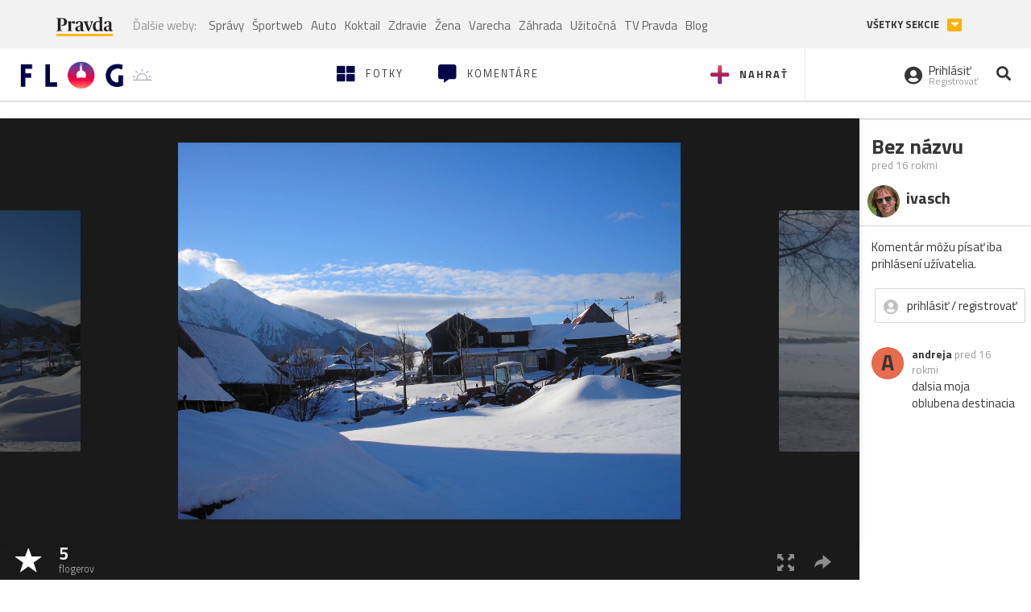

--- FILE ---
content_type: application/javascript; charset=utf-8
request_url: https://fundingchoicesmessages.google.com/f/AGSKWxW52m6FYHfa5_nikc-WRyOPNymz16zLCObS7k8tqRNzAkjaBk7LXCNvbCDnjvrMqu-UQiTiTiFYvKoGZI9jGnpOALXgGQLYE5cavonwx2nEGwp_cQeuVdAvY4L5BQYX3SJUfh7MWVjnqf5Nghv6BYxLhyEAI3T9og3WvleDJqM0s-1FknwwZQW-gWoy/_/ad5./absolutebm.aspx?/ads300x250./adrequestvo./sidebar_ad_
body_size: -1285
content:
window['061be2a9-a2c0-49b3-a64f-bc7c52efb251'] = true;

--- FILE ---
content_type: application/javascript; charset=utf-8
request_url: https://fundingchoicesmessages.google.com/f/AGSKWxUeLGbC4iSNutKg1_eCs0DDHCNxll4DLZWhK8L_NyNXeWtLr_n2dM_KguySrNso957EJVD9dkUgrc1k9Ehm0IutcSUap44vfDy16GTKUJc77JJz3uXvp9POtIbc2mg2ubh6dHA5YQ==?fccs=W251bGwsbnVsbCxudWxsLG51bGwsbnVsbCxudWxsLFsxNzcwMTM5MzYwLDI3NTAwMDAwMF0sbnVsbCxudWxsLG51bGwsW251bGwsWzcsMTAsNl0sbnVsbCxudWxsLG51bGwsbnVsbCxudWxsLG51bGwsbnVsbCxudWxsLG51bGwsMV0sImh0dHBzOi8vZmxvZy5wcmF2ZGEuc2svaXZhbm92aWMuZmxvZyIsbnVsbCxbWzgsIjdmNGF5NFNtNGtFIl0sWzksImVuLVVTIl0sWzE2LCJbMSwxLDFdIl0sWzE5LCIyIl0sWzI0LCIiXSxbMjksImZhbHNlIl1dXQ
body_size: 136
content:
if (typeof __googlefc.fcKernelManager.run === 'function') {"use strict";this.default_ContributorServingResponseClientJs=this.default_ContributorServingResponseClientJs||{};(function(_){var window=this;
try{
var tp=function(a){this.A=_.r(a)};_.t(tp,_.G);var up=function(a){this.A=_.r(a)};_.t(up,_.G);up.prototype.getWhitelistStatus=function(){return _.E(this,2)};var vp=function(a){this.A=_.r(a)};_.t(vp,_.G);var wp=_.ed(vp),xp=function(a,b,c){this.B=a;this.j=_.z(b,tp,1);this.l=_.z(b,_.Qk,3);this.F=_.z(b,up,4);a=this.B.location.hostname;this.D=_.Fg(this.j,2)&&_.N(this.j,2)!==""?_.N(this.j,2):a;a=new _.Qg(_.Rk(this.l));this.C=new _.eh(_.q.document,this.D,a);this.console=null;this.o=new _.pp(this.B,c,a)};
xp.prototype.run=function(){if(_.N(this.j,3)){var a=this.C,b=_.N(this.j,3),c=_.gh(a),d=new _.Wg;b=_.hg(d,1,b);c=_.B(c,1,b);_.kh(a,c)}else _.hh(this.C,"FCNEC");_.rp(this.o,_.z(this.l,_.De,1),this.l.getDefaultConsentRevocationText(),this.l.getDefaultConsentRevocationCloseText(),this.l.getDefaultConsentRevocationAttestationText(),this.D);_.sp(this.o,_.E(this.F,1),this.F.getWhitelistStatus());var e;a=(e=this.B.googlefc)==null?void 0:e.__executeManualDeployment;a!==void 0&&typeof a==="function"&&_.Wo(this.o.G,
"manualDeploymentApi")};var yp=function(){};yp.prototype.run=function(a,b,c){var d;return _.u(function(e){d=wp(b);(new xp(a,d,c)).run();return e.return({})})};_.Uk(7,new yp);
}catch(e){_._DumpException(e)}
}).call(this,this.default_ContributorServingResponseClientJs);
// Google Inc.

//# sourceURL=/_/mss/boq-content-ads-contributor/_/js/k=boq-content-ads-contributor.ContributorServingResponseClientJs.en_US.7f4ay4Sm4kE.es5.O/d=1/exm=ad_blocking_detection_executable,kernel_loader,loader_js_executable,web_iab_us_states_signal_executable/ed=1/rs=AJlcJMxcRWottFWkv7iSx2xUgPdsEv8lDg/m=cookie_refresh_executable
__googlefc.fcKernelManager.run('\x5b\x5b\x5b7,\x22\x5b\x5bnull,\\\x22pravda.sk\\\x22,\\\x22AKsRol-Y2c9aoZUoFddBVd_sCv1clBZBny3rCD65iuYHd0m-bYlVngrnCT65wYZJkVLHBSenrziUkjVjreE_mlon3SItvWL12L-c7pxuZDNb7YfqavoV02xq8CGDMdyZONgqOvtrt4Tqf-fppmfhC9cbEMcGR5VNCg\\\\u003d\\\\u003d\\\x22\x5d,null,\x5b\x5bnull,null,null,\\\x22https:\/\/fundingchoicesmessages.google.com\/f\/AGSKWxWnWSIkSSLbSklfM-3ZjhKuliZg3TofR9Xk5hCbXJ_dWj3REPxr7cWkUgzWOFN2a7h0NM-YO_7ZC2HcWszvIxtBHtPaM7_6bMMt-tZ1wuS_vhrpRC9WVv6hFSvJ_IyiorSYV4aZbg\\\\u003d\\\\u003d\\\x22\x5d,null,null,\x5bnull,null,null,\\\x22https:\/\/fundingchoicesmessages.google.com\/el\/AGSKWxUrGkY1-aIo6JwgMBdR_CWVYvRooENMqEGQ0b6tW4BDVQ0SIHvLGjqF2hsnlBhot0XaCieFVmCW5VD92oI98hKs_tPCfnx1TUx4WnptCCqBdZfk90M6WMDWjNcJwVDUSQWJv96hJw\\\\u003d\\\\u003d\\\x22\x5d,null,\x5bnull,\x5b7,10,6\x5d,null,null,null,null,null,null,null,null,null,1\x5d\x5d,\x5b3,1\x5d\x5d\x22\x5d\x5d,\x5bnull,null,null,\x22https:\/\/fundingchoicesmessages.google.com\/f\/AGSKWxW6MQlcdco-0sox-7mDMOHw7nLttFo_-gd4ddyt7Wl4oKIiiVlRY-ZvE07SbsnFpJYIoo5fB2VAgfEyL1XZX8BvGAugCdrzMRpfQ7ZTp2IKJj4lbXbE3G2fQiuGgdTiZgqSGHDBRA\\u003d\\u003d\x22\x5d\x5d');}